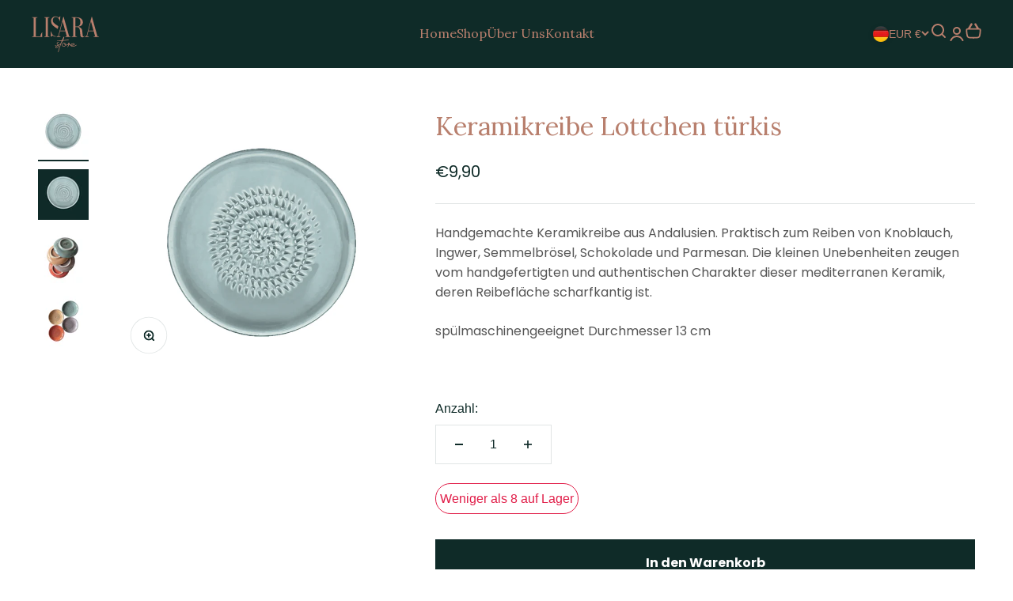

--- FILE ---
content_type: text/css
request_url: https://lisara.store/cdn/shop/t/22/assets/bss-custom.css?v=51081704421262478211761757590
body_size: -610
content:
.bss-b2b-cart-item-qty-table {
    max-width: 100% !important;
    margin-bottom: 20px !important;
}

cart-drawer:not([open]) [bss-b2b-item-original-price] span,
cart-drawer:not([open]) [bss-b2b-cart-total-price] span {
  display: none;
}

--- FILE ---
content_type: text/javascript; charset=utf-8
request_url: https://lisara.store/products/keramikreibe-lottchen-tuerkis.js
body_size: 385
content:
{"id":8597522448713,"title":"Keramikreibe Lottchen türkis","handle":"keramikreibe-lottchen-tuerkis","description":"\u003cp style=\"text-align: left;\"\u003eHandgemachte Keramikreibe aus Andalusien. Praktisch zum Reiben von Knoblauch, Ingwer, Semmelbrösel, Schokolade und Parmesan. Die kleinen Unebenheiten zeugen vom handgefertigten und authentischen Charakter dieser mediterranen Keramik, deren Reibefläche scharfkantig ist.\u003c\/p\u003e\n\u003cp style=\"text-align: left;\"\u003e\u003cspan\u003espülmaschinengeeignet Durchmesser 13 cm\u003c\/span\u003e\u003c\/p\u003e\n\u003cp style=\"text-align: left;\"\u003e \u003c\/p\u003e","published_at":"2023-04-26T14:04:11+02:00","created_at":"2023-07-28T11:08:16+02:00","vendor":"lisara","type":"","tags":[],"price":990,"price_min":990,"price_max":990,"available":true,"price_varies":false,"compare_at_price":null,"compare_at_price_min":0,"compare_at_price_max":0,"compare_at_price_varies":false,"variants":[{"id":48153687753033,"title":"Default Title","option1":"Default Title","option2":null,"option3":null,"sku":"16005","requires_shipping":true,"taxable":true,"featured_image":null,"available":true,"name":"Keramikreibe Lottchen türkis","public_title":null,"options":["Default Title"],"price":990,"weight":450,"compare_at_price":null,"inventory_management":"shopify","barcode":"16005","requires_selling_plan":false,"selling_plan_allocations":[]}],"images":["\/\/cdn.shopify.com\/s\/files\/1\/0767\/2397\/8569\/files\/reibebleu.png?v=1761209402","\/\/cdn.shopify.com\/s\/files\/1\/0767\/2397\/8569\/files\/Nichtbenannt-28-Keramikreibebleu_01baf323-69be-462e-a7bf-4a851dfe515d.png?v=1761209402","\/\/cdn.shopify.com\/s\/files\/1\/0767\/2397\/8569\/files\/Nichtbenannt-28-Keramikreibeallerueckseite.png?v=1756315087","\/\/cdn.shopify.com\/s\/files\/1\/0767\/2397\/8569\/files\/Nichtbenannt-28-Keramikreibealle_1.png?v=1761209402"],"featured_image":"\/\/cdn.shopify.com\/s\/files\/1\/0767\/2397\/8569\/files\/reibebleu.png?v=1761209402","options":[{"name":"Title","position":1,"values":["Default Title"]}],"url":"\/products\/keramikreibe-lottchen-tuerkis","media":[{"alt":null,"id":44167874281801,"position":1,"preview_image":{"aspect_ratio":1.0,"height":1500,"width":1500,"src":"https:\/\/cdn.shopify.com\/s\/files\/1\/0767\/2397\/8569\/files\/reibebleu.png?v=1761209402"},"aspect_ratio":1.0,"height":1500,"media_type":"image","src":"https:\/\/cdn.shopify.com\/s\/files\/1\/0767\/2397\/8569\/files\/reibebleu.png?v=1761209402","width":1500},{"alt":null,"id":44167874249033,"position":2,"preview_image":{"aspect_ratio":1.0,"height":1500,"width":1500,"src":"https:\/\/cdn.shopify.com\/s\/files\/1\/0767\/2397\/8569\/files\/Nichtbenannt-28-Keramikreibebleu_01baf323-69be-462e-a7bf-4a851dfe515d.png?v=1761209402"},"aspect_ratio":1.0,"height":1500,"media_type":"image","src":"https:\/\/cdn.shopify.com\/s\/files\/1\/0767\/2397\/8569\/files\/Nichtbenannt-28-Keramikreibebleu_01baf323-69be-462e-a7bf-4a851dfe515d.png?v=1761209402","width":1500},{"alt":null,"id":43490924134729,"position":3,"preview_image":{"aspect_ratio":1.0,"height":1500,"width":1500,"src":"https:\/\/cdn.shopify.com\/s\/files\/1\/0767\/2397\/8569\/files\/Nichtbenannt-28-Keramikreibeallerueckseite.png?v=1756315087"},"aspect_ratio":1.0,"height":1500,"media_type":"image","src":"https:\/\/cdn.shopify.com\/s\/files\/1\/0767\/2397\/8569\/files\/Nichtbenannt-28-Keramikreibeallerueckseite.png?v=1756315087","width":1500},{"alt":null,"id":43490924069193,"position":4,"preview_image":{"aspect_ratio":1.0,"height":1500,"width":1500,"src":"https:\/\/cdn.shopify.com\/s\/files\/1\/0767\/2397\/8569\/files\/Nichtbenannt-28-Keramikreibealle_1.png?v=1761209402"},"aspect_ratio":1.0,"height":1500,"media_type":"image","src":"https:\/\/cdn.shopify.com\/s\/files\/1\/0767\/2397\/8569\/files\/Nichtbenannt-28-Keramikreibealle_1.png?v=1761209402","width":1500}],"requires_selling_plan":false,"selling_plan_groups":[]}

--- FILE ---
content_type: image/svg+xml
request_url: https://cdn.shopify.com/s/files/1/0767/2397/8569/files/logoEdit_430x.svg?v=1753539442
body_size: 5408
content:
<svg xmlns="http://www.w3.org/2000/svg" fill="none" viewBox="0 0 41 22" height="22" width="41">
<path fill="#B87F6D" d="M2.56366 12.3058H5.38855C5.38487 11.8525 5.47602 11.404 5.65533 10.9933C5.82194 10.6066 6.05042 10.254 6.33044 9.95166H6.486C6.465 10.0967 6.44944 10.2483 6.43933 10.405C6.42844 10.54 6.42066 10.6858 6.41522 10.8425C6.40977 10.9992 6.40744 11.1508 6.40744 11.2967C6.40744 11.5092 6.40744 11.6975 6.41522 11.86C6.423 12.0225 6.42844 12.1658 6.43933 12.2883C6.44728 12.4071 6.46288 12.5252 6.486 12.6417H0.287109V12.475L1.229 12.225V1.29167L0.287109 1.04167V0.875H3.50478V1.04167L2.56289 1.29167L2.56366 12.3058Z"></path>
<path fill="#B87F6D" d="M9.93906 12.2208L10.881 12.4708V12.6375H7.66406V12.4708L8.60517 12.2208V1.29167L7.66406 1.04167V0.875H10.881V1.04167L9.93906 1.29167V12.2208Z"></path>
<path fill="#B87F6D" d="M20.5319 9.19498H17.3142L16.5302 12.0533L17.5499 12.47V12.6366H15.2002V12.47L16.2199 12.0533L19.2758 0.619141H19.5091L22.8053 12.2208L23.7464 12.4708V12.6375H20.4533V12.4708L21.3952 12.2208L20.5319 9.19498ZM17.3935 8.87497H20.4378L18.8682 3.30914L17.3935 8.87497Z"></path>
<path fill="#B87F6D" d="M27.2798 0.871665C27.8681 0.860364 28.4548 0.939504 29.022 1.10667C29.4634 1.23851 29.8782 1.45662 30.2455 1.75C30.5469 1.9885 30.791 2.30051 30.9575 2.66019C31.124 3.01987 31.2081 3.41688 31.2029 3.81833C31.2066 4.11201 31.1605 4.40396 31.0668 4.68C30.9838 4.92129 30.8677 5.14796 30.7223 5.3525C30.5841 5.54598 30.417 5.71354 30.2276 5.84833C30.0487 5.9767 29.8598 6.08823 29.6629 6.18167C29.179 6.40353 28.6647 6.53975 28.14 6.585C28.5731 6.63367 28.9966 6.75282 29.3962 6.93833C29.7359 7.10717 30.0442 7.34068 30.3061 7.6275C30.5882 7.93028 30.7557 8.33944 30.8086 8.855L31.1197 11.7975C31.1404 12.0108 31.1876 12.1622 31.2613 12.2517C31.2912 12.2927 31.3292 12.326 31.3727 12.3492C31.4162 12.3724 31.4639 12.3849 31.5125 12.3858C31.5715 12.3835 31.6287 12.3633 31.6774 12.3275C31.7368 12.2864 31.7919 12.2383 31.8415 12.1842C31.8994 12.12 31.9472 12.0463 31.983 11.9658L32.1386 12.1325C32.0751 12.2794 31.9843 12.411 31.8718 12.5192C31.7603 12.6203 31.6362 12.7044 31.5032 12.7692C31.3325 12.8526 31.1462 12.8931 30.9587 12.8875C30.6398 12.9018 30.3279 12.7843 30.0876 12.5592C29.8741 12.3652 29.7368 12.092 29.7034 11.7942L29.3923 8.85166C29.3612 8.5217 29.2925 8.19707 29.1877 7.885C29.1057 7.64148 28.9745 7.42038 28.8035 7.2375C28.6276 7.0612 28.4139 6.93411 28.1813 6.8675C27.8845 6.78301 27.5782 6.74346 27.2713 6.75H26.6436V12.2142L27.5847 12.4642V12.6308H24.3779V12.4642L25.3198 12.2142V1.29167L24.3779 1.04167V0.874999L27.2798 0.871665ZM29.7127 3.81417C29.7127 2.97361 29.5032 2.32917 29.0843 1.88083C28.6653 1.4325 28.0638 1.20805 27.2798 1.2075H26.6522V6.41667H27.2798C28.0643 6.41667 28.6658 6.1925 29.0843 5.74417C29.5027 5.29583 29.7122 4.6525 29.7127 3.81417Z"></path>
<path fill="#B87F6D" d="M37.7936 9.19498H34.5767L33.7888 12.0533L34.8092 12.47V12.6366H32.458V12.47L33.4785 12.0533L36.5382 0.619141H36.7716L40.067 12.2208L41.0089 12.4708V12.6375H37.7158V12.4708L38.6569 12.2208L37.7936 9.19498ZM34.6552 8.87497H37.6995L36.1307 3.30914L34.6552 8.87497Z"></path>
<mask height="13" width="7" y="0" x="11" maskUnits="userSpaceOnUse" style="mask-type:luminance" id="mask0_73_181">
<path fill="white" d="M12.8584 2.75C12.8492 3.18026 12.9826 3.60011 13.2349 3.935C13.5069 4.28662 13.824 4.59523 14.1768 4.85166C14.5532 5.12944 14.9639 5.40416 15.4088 5.67583C15.8455 5.93904 16.258 6.24596 16.6408 6.5925C17.0159 6.93314 17.3342 7.33979 17.5819 7.79499C17.8333 8.25499 17.9591 8.81555 17.9591 9.47666C17.9622 9.8974 17.8874 10.3146 17.739 10.7042C17.5969 11.0768 17.3852 11.4142 17.1168 11.6958C16.8444 11.9804 16.5214 12.2034 16.1671 12.3517C15.7879 12.5096 15.3839 12.5883 14.9771 12.5833C14.6329 12.5904 14.2894 12.5478 13.9559 12.4567C13.7105 12.3886 13.4735 12.2899 13.2496 12.1625C13.0478 12.0542 12.8624 11.9137 12.6998 11.7458C12.611 11.9205 12.4974 12.0794 12.363 12.2167C12.2387 12.3511 12.0845 12.4494 11.915 12.5025H11.6816C11.6918 12.345 11.7019 12.1775 11.7128 11.9975C11.7229 11.8525 11.7338 11.6892 11.7446 11.51C11.7555 11.3308 11.7602 11.1575 11.7602 10.9892C11.7602 10.7983 11.7548 10.61 11.7446 10.4258C11.7345 10.2417 11.7229 10.07 11.7128 9.91333C11.7019 9.73333 11.6915 9.55944 11.6816 9.39166H11.915C12.1561 10.3228 12.504 11.0317 12.9588 11.5183C13.4135 12.005 14.0339 12.2489 14.82 12.25C15.4484 12.25 15.9584 12.0342 16.3499 11.6025C16.7413 11.1708 16.9376 10.5739 16.9386 9.81166C16.948 9.38138 16.8146 8.96148 16.5622 8.62666C16.2899 8.27526 15.9729 7.96668 15.6203 7.71C15.2439 7.43222 14.8332 7.1575 14.3883 6.88583C13.9515 6.62271 13.539 6.31578 13.1563 5.96916C12.7807 5.62894 12.4624 5.22221 12.2152 4.76666C11.9637 4.30778 11.8382 3.7475 11.8388 3.08583C11.8366 2.71571 11.9059 2.34912 12.0425 2.00916C12.1747 1.67804 12.3666 1.37814 12.6072 1.12666C13.1152 0.59706 13.7978 0.303846 14.5065 0.310831C14.7888 0.305586 15.0698 0.351221 15.338 0.44583C15.5495 0.521419 15.7544 0.617075 15.9501 0.731663C16.1353 0.851638 16.3089 0.991226 16.4681 1.14833C16.5564 0.973309 16.6701 0.814395 16.8049 0.677497C16.929 0.542796 17.0832 0.444393 17.2529 0.391664H17.4862C17.4655 0.558331 17.4499 0.726385 17.4395 0.89583C17.4286 1.05333 17.4209 1.21833 17.4162 1.39583C17.4115 1.57333 17.4084 1.74 17.4084 1.90833C17.4084 2.09916 17.4084 2.28666 17.4162 2.47166C17.424 2.65666 17.4286 2.8275 17.4395 2.985C17.4499 3.16389 17.4655 3.3375 17.4862 3.50583H17.2529C17.0118 2.57583 16.677 1.86666 16.2487 1.37833C16.0481 1.14272 15.8029 0.955664 15.5294 0.82964C15.2559 0.703615 14.9605 0.641519 14.6629 0.647495C14.4231 0.641496 14.1848 0.689253 13.9633 0.787698C13.7417 0.886144 13.5418 1.03311 13.3764 1.21916C13.0311 1.59861 12.8584 2.10889 12.8584 2.75Z"></path>
</mask>
<g mask="url(#mask0_73_181)">
<path fill="#B87F6D" d="M12.7844 -2.48688L8.73145 12.9619L14.1038 14.5799L18.1568 -0.868914L12.7844 -2.48688Z"></path>
</g>
<path fill="#B87F6D" d="M14.3444 17.6725C14.3631 17.6343 14.3919 17.6027 14.4271 17.5817C14.4623 17.5607 14.5025 17.5511 14.5427 17.5541C14.5822 17.5507 14.6218 17.5602 14.6562 17.5813C14.6907 17.6025 14.7183 17.6342 14.7356 17.6725C14.7536 17.7091 14.7626 17.7501 14.7618 17.7915C14.761 17.8329 14.7504 17.8734 14.7309 17.9091C14.7112 17.9456 14.6828 17.9759 14.6487 17.997C14.6146 18.0181 14.5759 18.0292 14.5365 18.0292C14.4971 18.0292 14.4584 18.0181 14.4243 17.997C14.3902 17.9759 14.3618 17.9456 14.342 17.9091C14.3229 17.873 14.3131 17.832 14.3135 17.7905C14.3139 17.7489 14.3246 17.7082 14.3444 17.6725Z"></path>
<path fill="#B87F6D" d="M22.5198 14.2725C22.6124 14.2591 22.6614 14.3058 22.6676 14.4108C22.6691 14.456 22.6548 14.5003 22.6275 14.5348C22.6001 14.5693 22.5617 14.5917 22.5198 14.5975C21.3547 14.7641 20.1774 14.8891 18.9879 14.9725C18.7106 15.518 18.3971 16.0416 18.0499 16.5391L18.0406 16.5591C17.379 18.3063 16.8148 20.0044 16.3482 21.6533C16.3413 21.6806 16.3273 21.7052 16.3079 21.7244C16.2885 21.7436 16.2644 21.7565 16.2385 21.7616C16.2127 21.7685 16.1858 21.7685 16.1601 21.7617C16.1343 21.7549 16.1105 21.7414 16.0907 21.7224C16.0698 21.7037 16.055 21.6784 16.0484 21.6501C16.0419 21.6218 16.0439 21.592 16.0542 21.565C16.3793 20.4216 16.8115 19.0944 17.3507 17.5833C17.3935 17.4591 17.4643 17.2583 17.5623 16.9824C17.2179 17.237 16.8477 17.4486 16.4586 17.6133C16.514 17.6819 16.5605 17.7581 16.5971 17.84C16.6364 17.9319 16.6532 18.0331 16.646 18.134C16.6388 18.2349 16.6078 18.3321 16.5558 18.4166C16.4423 18.6096 16.2836 18.7674 16.0954 18.8741C15.898 18.9917 15.6894 19.0861 15.4732 19.1558C15.2971 19.2175 15.1138 19.2522 14.9287 19.2591C14.8592 19.2612 14.79 19.2483 14.7252 19.2212C14.6605 19.1942 14.6014 19.1535 14.5515 19.1016C14.4659 19.0024 14.4535 18.8683 14.5149 18.6975C14.6441 18.3358 14.9323 18.0269 15.3798 17.7708C15.5141 17.6913 15.6858 17.6027 15.8947 17.505C15.7171 17.3512 15.5601 17.172 15.4281 16.9724C15.3385 16.8305 15.2948 16.661 15.3036 16.49C15.3225 16.3384 15.3932 16.1998 15.5019 16.1008C15.6187 15.9855 15.7496 15.8877 15.8908 15.8099C16.0298 15.7319 16.1786 15.6757 16.3326 15.6433C16.3578 15.6323 16.3856 15.6301 16.4121 15.6372C16.4385 15.6442 16.4622 15.6601 16.4796 15.6825C16.4973 15.7036 16.5102 15.7287 16.5173 15.7561C16.5245 15.7834 16.5257 15.8121 16.5208 15.84C16.5171 15.8681 16.5047 15.8941 16.4855 15.9138C16.4663 15.9334 16.4415 15.9456 16.4151 15.9483C16.0262 16.0475 15.7679 16.1983 15.6521 16.3916C15.6236 16.4375 15.6063 16.4902 15.6015 16.5449C15.598 16.5861 15.5996 16.6276 15.6062 16.6683C15.6199 16.7172 15.6433 16.7623 15.6746 16.8008C15.7002 16.8387 15.728 16.8749 15.7578 16.9091C15.7726 16.9258 15.8084 16.9666 15.8636 17.0325C15.8942 17.0658 16.0137 17.1769 16.2222 17.3658C16.4814 17.2547 16.6836 17.1611 16.8288 17.085C17.0066 16.9907 17.1775 16.8821 17.3398 16.76C17.5179 16.6329 17.6775 16.4785 17.8135 16.3016C17.997 15.8155 18.1625 15.3886 18.3097 15.0208C17.4459 15.073 16.5815 15.1058 15.7166 15.1191C15.6897 15.1212 15.6628 15.1143 15.6397 15.0994C15.6166 15.0845 15.5983 15.0623 15.5875 15.0358C15.5754 15.0116 15.569 14.9845 15.569 14.957C15.569 14.9296 15.5754 14.9025 15.5875 14.8783C15.5992 14.8528 15.6177 14.8317 15.6407 14.8177C15.6638 14.8038 15.6902 14.7976 15.7166 14.7999C16.6111 14.7799 17.5216 14.7405 18.4482 14.6816C18.5641 14.4058 18.6286 14.2475 18.6411 14.2083C18.8039 13.8271 18.9857 13.4554 19.1855 13.095C19.1943 13.0685 19.2066 13.0435 19.2221 13.0208C19.2462 12.9783 19.2617 12.95 19.2679 12.9375C19.2818 12.9117 19.2971 12.8869 19.3138 12.8633C19.3322 12.8355 19.3522 12.8091 19.3737 12.7841C19.3893 12.7683 19.4087 12.7483 19.4336 12.725C19.4585 12.7016 19.4811 12.6825 19.5028 12.6658C19.5235 12.6501 19.5467 12.6385 19.5713 12.6316C19.6755 12.6058 19.7509 12.6133 19.7968 12.6558C19.8218 12.6863 19.8395 12.7229 19.8483 12.7624C19.8571 12.8019 19.8568 12.8431 19.8474 12.8825C19.8356 12.9889 19.8172 13.0945 19.7922 13.1983C19.7595 13.3235 19.7166 13.4454 19.6638 13.5625C19.6024 13.7041 19.5612 13.7991 19.5394 13.8483C19.5176 13.8975 19.4919 13.9558 19.4616 14.0208L19.1668 14.6375C20.2868 14.5519 21.4045 14.4302 22.5198 14.2725ZM16.1187 18.4391C16.2411 18.3147 16.3054 18.2013 16.3116 18.0991C16.3178 17.9969 16.2688 17.8902 16.1646 17.7791C16.1634 17.7712 16.1596 17.7639 16.1539 17.7586C16.1482 17.7533 16.141 17.7502 16.1335 17.75C15.6616 17.9544 15.3368 18.145 15.1589 18.3216C15.0389 18.4299 14.9341 18.5562 14.8478 18.6966C14.8138 18.7447 14.7945 18.803 14.7926 18.8633C14.7988 18.8958 14.8447 18.9191 14.9303 18.9316C15.0469 18.9516 15.2494 18.9024 15.5377 18.7841C15.7504 18.7112 15.9477 18.5946 16.1187 18.4408V18.4391ZM18.7678 14.6666H18.8044C18.9211 14.4366 19.0406 14.1936 19.1629 13.9375C19.2616 13.7423 19.3507 13.5418 19.4297 13.3366C19.4482 13.2962 19.4605 13.2529 19.4663 13.2083L19.4577 13.2183C19.196 13.6829 18.9654 14.1669 18.7678 14.6666Z"></path>
<path fill="#B87F6D" d="M22.7689 17.0117C22.7253 17.0517 22.6662 17.1025 22.5892 17.165C22.5122 17.2275 22.5286 17.2125 22.5231 17.2192C22.5177 17.2258 22.4407 17.2817 22.4282 17.2883C22.373 17.3208 22.4282 17.2883 22.373 17.3208C22.1521 17.4649 21.9118 17.5717 21.6606 17.6375C21.4014 17.7119 21.1315 17.7337 20.8649 17.7017C20.6953 18.0073 20.4268 18.2353 20.1104 18.3425C19.93 18.422 19.7349 18.4556 19.5403 18.4408C19.3499 18.4307 19.162 18.3891 18.9834 18.3175C18.8143 18.2486 18.6707 18.1225 18.5743 17.9583C18.4673 17.773 18.4248 17.5531 18.4546 17.3375C18.4649 17.1554 18.5169 16.9787 18.606 16.8232C18.6951 16.6677 18.8186 16.5381 18.9656 16.4458C19.2798 16.2368 19.6397 16.1195 20.0093 16.1058C20.0354 16.1006 20.0624 16.1043 20.0863 16.1166C20.1102 16.1289 20.1299 16.1491 20.1423 16.1742C20.156 16.1987 20.1633 16.2268 20.1633 16.2554C20.1633 16.284 20.156 16.3121 20.1423 16.3367C20.1304 16.3631 20.1113 16.3852 20.0877 16.4C20.064 16.4148 20.0367 16.4218 20.0093 16.42C19.8948 16.4274 19.7809 16.4438 19.6687 16.4692C19.55 16.4967 19.4344 16.538 19.3241 16.5925C19.2153 16.6453 19.1133 16.7131 19.0208 16.7942C18.9299 16.8747 18.8579 16.977 18.8108 17.0928C18.7636 17.2086 18.7426 17.3347 18.7493 17.4608C18.7458 17.5603 18.7653 17.659 18.806 17.7484C18.8467 17.8378 18.9074 17.9151 18.9827 17.9733C19.132 18.085 19.3117 18.1407 19.4937 18.1317C19.6914 18.1255 19.8864 18.0809 20.0692 18C20.2379 17.932 20.3902 17.8244 20.5149 17.685C20.5288 17.6664 20.5413 17.6466 20.5522 17.6258C20.3452 17.5524 20.1629 17.4153 20.028 17.2317C19.8678 17.0211 19.8768 16.8267 20.0552 16.6483C20.1248 16.573 20.2132 16.5209 20.3098 16.4981C20.4064 16.4753 20.507 16.4829 20.5997 16.52C20.7068 16.5624 20.7975 16.6423 20.8571 16.7467C20.9767 16.934 21.0228 17.1641 20.9854 17.3875C21.3966 17.4336 21.8197 17.3153 22.2548 17.0325M24.8253 17.5325L20.4698 17.21C20.5411 17.2512 20.6149 17.2874 20.6907 17.3183C20.7085 17.1956 20.6856 17.07 20.6261 16.9633C20.6037 16.921 20.5728 16.8844 20.5357 16.8561C20.4986 16.8279 20.4562 16.8088 20.4114 16.8C20.3909 16.7904 20.3684 16.7865 20.3461 16.7886C20.3238 16.7907 20.3023 16.7987 20.2836 16.812C20.2649 16.8252 20.2495 16.8432 20.239 16.8644C20.2285 16.8856 20.223 16.9093 20.2232 16.9333C20.2154 17.0061 20.2974 17.0981 20.469 17.2092L24.8253 17.5325Z"></path>
<path fill="#B87F6D" d="M27.0946 17.4267C27.1152 17.4078 27.1406 17.3961 27.1675 17.3929C27.1945 17.3898 27.2216 17.3955 27.2455 17.4092C27.2688 17.4193 27.2892 17.4359 27.3045 17.4573C27.3198 17.4787 27.3295 17.5041 27.3326 17.5308C27.3348 17.5589 27.3309 17.5871 27.3212 17.6133C27.3115 17.6395 27.2962 17.6629 27.2766 17.6817C26.4988 18.3261 25.6031 18.5619 24.5894 18.3892C24.4929 18.3692 24.3957 18.3433 24.2977 18.3125C24.1931 18.2796 24.0913 18.2369 23.9936 18.185C23.8992 18.1383 23.8143 18.072 23.7439 17.99C23.6811 17.9125 23.6354 17.8207 23.6102 17.7217C23.5847 17.6057 23.6017 17.4838 23.6576 17.3808C23.7727 17.1031 23.9923 16.8925 24.3164 16.7492C24.6341 16.6056 24.973 16.5232 25.3174 16.5058C25.4173 16.4994 25.5176 16.5036 25.6168 16.5183C25.7283 16.5356 25.8382 16.5635 25.9451 16.6017C26.0463 16.6317 26.1336 16.7009 26.1901 16.7958C26.2153 16.8454 26.229 16.9007 26.2301 16.9571C26.2312 17.0135 26.2196 17.0694 26.1963 17.12C26.1498 17.2436 26.0703 17.3497 25.9676 17.425C25.8626 17.5098 25.7462 17.577 25.6223 17.6242C25.4803 17.6732 25.3345 17.7089 25.1867 17.7308C25.0133 17.7583 24.8756 17.7758 24.7815 17.7817C24.6874 17.7875 24.5653 17.7933 24.4222 17.7992C24.3947 17.8032 24.3667 17.7982 24.3419 17.785C24.3171 17.7718 24.2966 17.7509 24.2829 17.725C24.2684 17.7014 24.2592 17.6745 24.2563 17.6464C24.2533 17.6183 24.2566 17.5898 24.2658 17.5633C24.2735 17.5386 24.2887 17.5174 24.309 17.5032C24.3294 17.489 24.3536 17.4825 24.3778 17.485C24.4657 17.4775 24.5816 17.4658 24.7255 17.4508C24.8694 17.4358 25.0467 17.4083 25.2552 17.3725C25.4325 17.3467 25.6045 17.2889 25.7638 17.2017C25.8937 17.1242 25.9435 17.035 25.9124 16.94C25.8668 16.8144 25.6142 16.7814 25.1548 16.8408C24.8417 16.8783 24.5398 16.9878 24.2697 17.1617C24.1949 17.2057 24.127 17.2619 24.0683 17.3283C24.0173 17.3858 23.9759 17.4524 23.9462 17.525C23.9327 17.5575 23.9263 17.5928 23.9275 17.6284C23.9287 17.6639 23.9375 17.6987 23.9532 17.73C23.9967 17.809 24.0615 17.872 24.1391 17.9108C24.3179 18.0158 24.6031 18.0833 24.9946 18.1133C25.7506 18.1787 26.5015 17.9332 27.0946 17.4267Z"></path>
<path fill="#B87F6D" d="M22.6777 16.7592C22.4024 17.365 22.2328 18.0092 21.882 18.5692C21.7708 18.7475 22.0376 18.9142 22.1504 18.7359C22.5035 18.17 22.6692 17.5342 22.9453 16.9259C23.0324 16.7342 22.7648 16.5659 22.6777 16.7592Z"></path>
<path fill="#B87F6D" d="M22.5611 17.2334C22.8279 17.3834 23.0924 17.5584 23.3809 17.6584C23.7117 17.7593 24.0543 17.8084 24.3982 17.8042C24.588 17.8084 24.588 17.4925 24.3982 17.4884C24.0809 17.4931 23.7646 17.4479 23.4595 17.3542C23.1966 17.2609 22.9539 17.0975 22.7097 16.96C22.5417 16.8659 22.3931 17.1384 22.5611 17.2334Z"></path>
<path fill="#B87F6D" d="M22.6736 17.2066C22.8852 17.1491 22.9583 16.9266 23.0026 16.7225C23.0594 16.4591 23.036 16.1908 22.7522 16.1075C22.4683 16.0241 22.1719 16.2491 22.1082 16.5566C22.0358 16.9016 22.2894 17.1525 22.5912 17.2066C22.7864 17.2416 22.8704 16.9208 22.6736 16.8858C22.5453 16.8625 22.3703 16.7933 22.4115 16.6225C22.4198 16.5852 22.4352 16.5502 22.4566 16.5196C22.478 16.4889 22.505 16.4632 22.5359 16.4441C22.5873 16.4158 22.6915 16.4041 22.7234 16.465C22.7553 16.5258 22.7047 16.6316 22.6938 16.6791C22.679 16.745 22.6627 16.8666 22.5912 16.8858C22.3975 16.9383 22.4799 17.2591 22.6736 17.2066Z"></path>
</svg>
